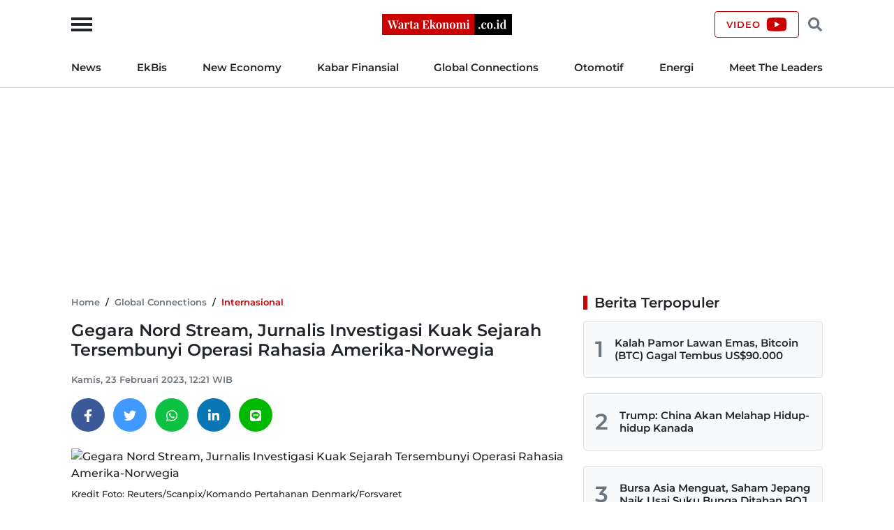

--- FILE ---
content_type: text/javascript
request_url: https://wartaekonomi.co.id/js/script.min.js?rand=Y9SUE1vx
body_size: 10382
content:
!function i(s,o,a){function r(t,e){if(!o[t]){if(!s[t]){var n="function"==typeof require&&require;if(!e&&n)return n(t,!0);if(l)return l(t,!0);throw(e=new Error("Cannot find module '"+t+"'")).code="MODULE_NOT_FOUND",e}n=o[t]={exports:{}},s[t][0].call(n.exports,function(e){return r(s[t][1][e]||e)},n,n.exports,i,s,o,a)}return o[t].exports}for(var l="function"==typeof require&&require,e=0;e<a.length;e++)r(a[e]);return r}({1:[function(e,t,n){var i,s;i=this,s=function(e,t){"use strict";var n=e=>e&&"object"==typeof e&&"default"in e?e:{default:e};const i=n(e),s=n(t),o=1e3,a="transitionend",r=e=>{return(t=e)&&"object"==typeof t&&void 0!==(t=void 0!==t.jquery?t[0]:t).nodeType?e.jquery?e[0]:e:"string"==typeof e&&0<e.length?document.querySelector(e):null;var t},l=e=>{"function"==typeof e&&e()},d=(n,i,e=!0)=>{if(e){e=(e=>{if(!e)return 0;let{transitionDuration:t,transitionDelay:n}=window.getComputedStyle(e);var e=Number.parseFloat(t),i=Number.parseFloat(n);return e||i?(t=t.split(",")[0],n=n.split(",")[0],(Number.parseFloat(t)+Number.parseFloat(n))*o):0})(i)+5;let t=!1;const s=({target:e})=>{e===i&&(t=!0,i.removeEventListener(a,s),l(n))};i.addEventListener(a,s),setTimeout(()=>{t||i.dispatchEvent(new Event(a))},e)}else l(n)};return class{constructor(e){(e=r(e))&&(this._element=e,i.default.set(this._element,this.constructor.DATA_KEY,this))}dispose(){i.default.remove(this._element,this.constructor.DATA_KEY),s.default.off(this._element,this.constructor.EVENT_KEY),Object.getOwnPropertyNames(this).forEach(e=>{this[e]=null})}_queueCallback(e,t,n=!0){d(e,t,n)}static getInstance(e){return i.default.get(r(e),this.DATA_KEY)}static getOrCreateInstance(e,t={}){return this.getInstance(e)||new this(e,"object"==typeof t?t:null)}static get VERSION(){return"5.1.3"}static get NAME(){throw new Error('You have to implement the static method "NAME", for each component!')}static get DATA_KEY(){return"bs."+this.NAME}static get EVENT_KEY(){return"."+this.DATA_KEY}}},"object"==typeof n&&void 0!==t?t.exports=s(e("./dom/data.js"),e("./dom/event-handler.js")):"function"==typeof define&&define.amd?define(["./dom/data","./dom/event-handler"],s):(i="undefined"!=typeof globalThis?globalThis:i||self).Base=s(i.Data,i.EventHandler)},{"./dom/data.js":2,"./dom/event-handler.js":3}],2:[function(e,t,n){var i,s;i=this,s=function(){"use strict";const s=new Map;return{set(e,t,n){s.has(e)||s.set(e,new Map);const i=s.get(e);i.has(t)||0===i.size?i.set(t,n):console.error(`Bootstrap doesn't allow more than one instance per element. Bound instance: ${Array.from(i.keys())[0]}.`)},get(e,t){return s.has(e)&&s.get(e).get(t)||null},remove(e,t){if(s.has(e)){const n=s.get(e);n.delete(t),0===n.size&&s.delete(e)}}}},"object"==typeof n&&void 0!==t?t.exports=s():"function"==typeof define&&define.amd?define(s):(i="undefined"!=typeof globalThis?globalThis:i||self).Data=s()},{}],3:[function(e,t,n){var i,s;i=this,s=function(){"use strict";const A=/[^.]*(?=\..*)\.|.*/,t=/\..*/,u=/::\d+$/,n={};let i=1;const o={mouseenter:"mouseover",mouseleave:"mouseout"},w=/^(mouseenter|mouseleave)/i,f=new Set(["click","dblclick","mouseup","mousedown","contextmenu","mousewheel","DOMMouseScroll","mouseover","mouseout","mousemove","selectstart","selectend","keydown","keypress","keyup","orientationchange","touchstart","touchmove","touchend","touchcancel","pointerdown","pointermove","pointerup","pointerleave","pointercancel","gesturestart","gesturechange","gestureend","focus","blur","change","reset","select","submit","focusin","focusout","load","unload","beforeunload","resize","move","DOMContentLoaded","readystatechange","error","abort","scroll"]);function y(e,t){return t&&t+"::"+i++||e.uidEvent||i++}function v(e){var t=y(e);return e.uidEvent=t,n[t]=n[t]||{},n[t]}function b(n,i,s=null){var o=Object.keys(n);for(let e=0,t=o.length;e<t;e++){var a=n[o[e]];if(a.originalHandler===i&&a.delegationSelector===s)return a}return null}function _(e,t,n){var i="string"==typeof t,n=i?n:t;let s=h(e);return f.has(s)||(s=e),[i,n,s]}function s(e,t,n,i,c){if("string"==typeof t&&e){n||(n=i,i=null),w.test(t)&&(s=t=>function(e){if(!e.relatedTarget||e.relatedTarget!==e.delegateTarget&&!e.delegateTarget.contains(e.relatedTarget))return t.call(this,e)},i?i=s(i):n=s(n));var[s,o,a]=_(t,n,i);const p=v(e),g=p[a]||(p[a]={}),l=b(g,o,s?n:null);if(l)l.oneOff=l.oneOff&&c;else{var r,u,f,h,m,t=y(o,t.replace(A,""));const d=s?(f=e,h=n,m=i,function n(i){var s=f.querySelectorAll(h);for(let t=i["target"];t&&t!==this;t=t.parentNode)for(let e=s.length;e--;)if(s[e]===t)return i.delegateTarget=t,n.oneOff&&E.off(f,i.type,h,m),m.apply(t,[i]);return null}):(r=e,u=n,function e(t){return t.delegateTarget=r,e.oneOff&&E.off(r,t.type,u),u.apply(r,[t])});d.delegationSelector=s?n:null,d.originalHandler=o,d.oneOff=c,d.uidEvent=t,g[t]=d,e.addEventListener(a,d,s)}}}function c(e,t,n,i,s){i=b(t[n],i,s);i&&(e.removeEventListener(n,i,Boolean(s)),delete t[n][i.uidEvent])}function h(e){return e=e.replace(t,""),o[e]||e}const E={on(e,t,n,i){s(e,t,n,i,!1)},one(e,t,n,i){s(e,t,n,i,!0)},off(a,r,e,t){if("string"==typeof r&&a){const[n,i,s]=_(r,e,t),o=s!==r,l=v(a);t=r.startsWith(".");if(void 0!==i)return l&&l[s]?void c(a,l,s,i,n?e:null):void 0;t&&Object.keys(l).forEach(e=>{{var t=a,n=l,i=e,s=r.slice(1);const o=n[i]||{};return void Object.keys(o).forEach(e=>{e.includes(s)&&(e=o[e],c(t,n,i,e.originalHandler,e.delegationSelector))})}});const d=l[s]||{};Object.keys(d).forEach(e=>{var t=e.replace(u,"");o&&!r.includes(t)||(t=d[e],c(a,l,s,t.originalHandler,t.delegationSelector))})}},trigger(e,t,n){if("string"!=typeof t||!e)return null;const i=(s=window.jQuery)&&!document.body.hasAttribute("data-bs-no-jquery")?s:null;var s=h(t),c=t!==s,u=f.has(s);let o,a=!0,r=!0,l=!1,d=null;return c&&i&&(o=i.Event(t,n),i(e).trigger(o),a=!o.isPropagationStopped(),r=!o.isImmediatePropagationStopped(),l=o.isDefaultPrevented()),u?(d=document.createEvent("HTMLEvents"),d.initEvent(s,a,!0)):d=new CustomEvent(t,{bubbles:a,cancelable:!0}),void 0!==n&&Object.keys(n).forEach(e=>{Object.defineProperty(d,e,{get(){return n[e]}})}),l&&d.preventDefault(),r&&e.dispatchEvent(d),d.defaultPrevented&&void 0!==o&&o.preventDefault(),d}};return E},"object"==typeof n&&void 0!==t?t.exports=s():"function"==typeof define&&define.amd?define(s):(i="undefined"!=typeof globalThis?globalThis:i||self).EventHandler=s()},{}],4:[function(e,t,n){var i,s;i=this,s=function(){"use strict";function s(e){return"true"===e||"false"!==e&&(e===Number(e).toString()?Number(e):""===e||"null"===e?null:e)}function i(e){return e.replace(/[A-Z]/g,e=>"-"+e.toLowerCase())}return{setDataAttribute(e,t,n){e.setAttribute("data-bs-"+i(t),n)},removeDataAttribute(e,t){e.removeAttribute("data-bs-"+i(t))},getDataAttributes(n){if(!n)return{};const i={};return Object.keys(n.dataset).filter(e=>e.startsWith("bs")).forEach(e=>{let t=e.replace(/^bs/,"");t=t.charAt(0).toLowerCase()+t.slice(1,t.length),i[t]=s(n.dataset[e])}),i},getDataAttribute(e,t){return s(e.getAttribute("data-bs-"+i(t)))},offset(e){e=e.getBoundingClientRect();return{top:e.top+window.pageYOffset,left:e.left+window.pageXOffset}},position(e){return{top:e.offsetTop,left:e.offsetLeft}}}},"object"==typeof n&&void 0!==t?t.exports=s():"function"==typeof define&&define.amd?define(s):(i="undefined"!=typeof globalThis?globalThis:i||self).Manipulator=s()},{}],5:[function(e,t,n){var i,s;i=this,s=function(){"use strict";return{find(e,t=document.documentElement){return[].concat(...Element.prototype.querySelectorAll.call(t,e))},findOne(e,t=document.documentElement){return Element.prototype.querySelector.call(t,e)},children(e,t){return[].concat(...e.children).filter(e=>e.matches(t))},parents(e,t){const n=[];let i=e.parentNode;for(;i&&i.nodeType===Node.ELEMENT_NODE&&3!==i.nodeType;)i.matches(t)&&n.push(i),i=i.parentNode;return n},prev(e,t){let n=e.previousElementSibling;for(;n;){if(n.matches(t))return[n];n=n.previousElementSibling}return[]},next(e,t){let n=e.nextElementSibling;for(;n;){if(n.matches(t))return[n];n=n.nextElementSibling}return[]},focusableChildren(e){var t=["a","button","input","textarea","select","details","[tabindex]",'[contenteditable="true"]'].map(e=>e+':not([tabindex^="-"])').join(", ");return this.find(t,e).filter(e=>!(e=>!e||e.nodeType!==Node.ELEMENT_NODE||(!!e.classList.contains("disabled")||(void 0!==e.disabled?e.disabled:e.hasAttribute("disabled")&&"false"!==e.getAttribute("disabled"))))(e)&&(e=>{return!(!(t=e)||"object"!=typeof t||void 0===(t=void 0!==t.jquery?t[0]:t).nodeType||0===e.getClientRects().length)&&"visible"===getComputedStyle(e).getPropertyValue("visibility");var t})(e))}}},"object"==typeof n&&void 0!==t?t.exports=s():"function"==typeof define&&define.amd?define(s):(i="undefined"!=typeof globalThis?globalThis:i||self).SelectorEngine=s()},{}],6:[function(e,t,n){var i,s;i=this,s=function(c,e,u,f){"use strict";var t=e=>e&&"object"==typeof e&&"default"in e?e:{default:e};const s=t(c),i=t(e),o=t(u),h=1e3,m="transitionend",p=e=>{e=(t=>{let n=t.getAttribute("data-bs-target");if(!n||"#"===n){let e=t.getAttribute("href");if(!e||!e.includes("#")&&!e.startsWith("."))return null;e.includes("#")&&!e.startsWith("#")&&(e="#"+e.split("#")[1]),n=e&&"#"!==e?e.trim():null}return n})(e);return e?document.querySelector(e):null},a=e=>!(!e||"object"!=typeof e)&&void 0!==(e=void 0!==e.jquery?e[0]:e).nodeType,g=(i,s,o)=>{Object.keys(o).forEach(e=>{var t=o[e],n=s[e],n=n&&a(n)?"element":null==(n=n)?""+n:{}.toString.call(n).match(/\s([a-z]+)/i)[1].toLowerCase();if(!new RegExp(t).test(n))throw new TypeError(i.toUpperCase()+`: Option "${e}" provided type "${n}" but expected type "${t}".`)})},y=e=>{e.offsetHeight},v=[],b=()=>"rtl"===document.documentElement.dir;const r=e=>{"function"==typeof e&&e()},_=(n,i,e=!0)=>{if(e){e=(e=>{if(!e)return 0;let{transitionDuration:t,transitionDelay:n}=window.getComputedStyle(e);var e=Number.parseFloat(t),i=Number.parseFloat(n);return e||i?(t=t.split(",")[0],n=n.split(",")[0],(Number.parseFloat(t)+Number.parseFloat(n))*h):0})(i)+5;let t=!1;const s=({target:e})=>{e===i&&(t=!0,i.removeEventListener(m,s),r(n))};i.addEventListener(m,s),setTimeout(()=>{t||i.dispatchEvent(new Event(m))},e)}else r(n)},E=".fixed-top, .fixed-bottom, .is-fixed, .sticky-top",A=".sticky-top";class w{constructor(){this._element=document.body}getWidth(){var e=document.documentElement.clientWidth;return Math.abs(window.innerWidth-e)}hide(){const t=this.getWidth();this._disableOverFlow(),this._setElementAttributes(this._element,"paddingRight",e=>e+t),this._setElementAttributes(E,"paddingRight",e=>e+t),this._setElementAttributes(A,"marginRight",e=>e-t)}_disableOverFlow(){this._saveInitialAttribute(this._element,"overflow"),this._element.style.overflow="hidden"}_setElementAttributes(e,n,i){const s=this.getWidth();this._applyManipulationCallback(e,e=>{var t;e!==this._element&&window.innerWidth>e.clientWidth+s||(this._saveInitialAttribute(e,n),t=window.getComputedStyle(e)[n],e.style[n]=i(Number.parseFloat(t))+"px")})}reset(){this._resetElementAttributes(this._element,"overflow"),this._resetElementAttributes(this._element,"paddingRight"),this._resetElementAttributes(E,"paddingRight"),this._resetElementAttributes(A,"marginRight")}_saveInitialAttribute(e,t){var n=e.style[t];n&&i.default.setDataAttribute(e,t,n)}_resetElementAttributes(e,n){this._applyManipulationCallback(e,e=>{var t=i.default.getDataAttribute(e,n);void 0===t?e.style.removeProperty(n):(i.default.removeDataAttribute(e,n),e.style[n]=t)})}_applyManipulationCallback(e,t){a(e)?t(e):o.default.find(e,this._element).forEach(t)}isOverflowing(){return 0<this.getWidth()}}const C={className:"modal-backdrop",isVisible:!0,isAnimated:!1,rootElement:"body",clickCallback:null},k={className:"string",isVisible:"boolean",isAnimated:"boolean",rootElement:"(element|string)",clickCallback:"(function|null)"},T="backdrop",z="mousedown.bs."+T;class S{constructor(e){this._config=this._getConfig(e),this._isAppended=!1,this._element=null}show(e){this._config.isVisible?(this._append(),this._config.isAnimated&&y(this._getElement()),this._getElement().classList.add("show"),this._emulateAnimation(()=>{r(e)})):r(e)}hide(e){this._config.isVisible?(this._getElement().classList.remove("show"),this._emulateAnimation(()=>{this.dispose(),r(e)})):r(e)}_getElement(){if(!this._element){const e=document.createElement("div");e.className=this._config.className,this._config.isAnimated&&e.classList.add("fade"),this._element=e}return this._element}_getConfig(e){var t;return(e={...C,..."object"==typeof e?e:{}}).rootElement=(t=e.rootElement,a(t)?t.jquery?t[0]:t:"string"==typeof t&&0<t.length?document.querySelector(t):null),g(T,e,k),e}_append(){this._isAppended||(this._config.rootElement.append(this._getElement()),s.default.on(this._getElement(),z,()=>{r(this._config.clickCallback)}),this._isAppended=!0)}dispose(){this._isAppended&&(s.default.off(this._element,z),this._element.remove(),this._isAppended=!1)}_emulateAnimation(e){_(e,this._getElement(),this._config.isAnimated)}}const N={trapElement:null,autofocus:!0},L={trapElement:"element",autofocus:"boolean"};const j=".bs.focustrap",M=(j,j,"backward");class D{constructor(e){this._config=this._getConfig(e),this._isActive=!1,this._lastTabNavDirection=null}activate(){const{trapElement:e,autofocus:t}=this._config;this._isActive||(t&&e.focus(),s.default.off(document,j),s.default.on(document,"focusin.bs.focustrap",e=>this._handleFocusin(e)),s.default.on(document,"keydown.tab.bs.focustrap",e=>this._handleKeydown(e)),this._isActive=!0)}deactivate(){this._isActive&&(this._isActive=!1,s.default.off(document,j))}_handleFocusin(e){e=e.target;const t=this._config["trapElement"];if(e!==document&&e!==t&&!t.contains(e)){const n=o.default.focusableChildren(t);(0===n.length?t:this._lastTabNavDirection===M?n[n.length-1]:n[0]).focus()}}_handleKeydown(e){"Tab"===e.key&&(this._lastTabNavDirection=e.shiftKey?M:"forward")}_getConfig(e){return e={...N,..."object"==typeof e?e:{}},g("focustrap",e,L),e}}const n=".bs.modal";const O={backdrop:!0,keyboard:!0,focus:!0},x={backdrop:"(boolean|string)",keyboard:"boolean",focus:"boolean"},q=(n,n,"hidden"+n),B="show"+n,R=(n,"resize"+n),F="click.dismiss"+n,I="keydown.dismiss"+n,W=(n,"mousedown.dismiss"+n);n;const P="modal-open",H="modal-static";var l;class d extends t(f).default{constructor(e,t){super(e),this._config=this._getConfig(t),this._dialog=o.default.findOne(".modal-dialog",this._element),this._backdrop=this._initializeBackDrop(),this._focustrap=this._initializeFocusTrap(),this._isShown=!1,this._ignoreBackdropClick=!1,this._isTransitioning=!1,this._scrollBar=new w}static get Default(){return O}static get NAME(){return"modal"}toggle(e){return this._isShown?this.hide():this.show(e)}show(e){this._isShown||this._isTransitioning||s.default.trigger(this._element,B,{relatedTarget:e}).defaultPrevented||(this._isShown=!0,this._isAnimated()&&(this._isTransitioning=!0),this._scrollBar.hide(),document.body.classList.add(P),this._adjustDialog(),this._setEscapeEvent(),this._setResizeEvent(),s.default.on(this._dialog,W,()=>{s.default.one(this._element,"mouseup.dismiss.bs.modal",e=>{e.target===this._element&&(this._ignoreBackdropClick=!0)})}),this._showBackdrop(()=>this._showElement(e)))}hide(){var e;this._isShown&&!this._isTransitioning&&(s.default.trigger(this._element,"hide.bs.modal").defaultPrevented||(this._isShown=!1,(e=this._isAnimated())&&(this._isTransitioning=!0),this._setEscapeEvent(),this._setResizeEvent(),this._focustrap.deactivate(),this._element.classList.remove("show"),s.default.off(this._element,F),s.default.off(this._dialog,W),this._queueCallback(()=>this._hideModal(),this._element,e)))}dispose(){[window,this._dialog].forEach(e=>s.default.off(e,n)),this._backdrop.dispose(),this._focustrap.deactivate(),super.dispose()}handleUpdate(){this._adjustDialog()}_initializeBackDrop(){return new S({isVisible:Boolean(this._config.backdrop),isAnimated:this._isAnimated()})}_initializeFocusTrap(){return new D({trapElement:this._element})}_getConfig(e){return e={...O,...i.default.getDataAttributes(this._element),..."object"==typeof e?e:{}},g("modal",e,x),e}_showElement(e){var t=this._isAnimated();const n=o.default.findOne(".modal-body",this._dialog);this._element.parentNode&&this._element.parentNode.nodeType===Node.ELEMENT_NODE||document.body.append(this._element),this._element.style.display="block",this._element.removeAttribute("aria-hidden"),this._element.setAttribute("aria-modal",!0),this._element.setAttribute("role","dialog"),this._element.scrollTop=0,n&&(n.scrollTop=0),t&&y(this._element),this._element.classList.add("show");this._queueCallback(()=>{this._config.focus&&this._focustrap.activate(),this._isTransitioning=!1,s.default.trigger(this._element,"shown.bs.modal",{relatedTarget:e})},this._dialog,t)}_setEscapeEvent(){this._isShown?s.default.on(this._element,I,e=>{this._config.keyboard&&"Escape"===e.key?(e.preventDefault(),this.hide()):this._config.keyboard||"Escape"!==e.key||this._triggerBackdropTransition()}):s.default.off(this._element,I)}_setResizeEvent(){this._isShown?s.default.on(window,R,()=>this._adjustDialog()):s.default.off(window,R)}_hideModal(){this._element.style.display="none",this._element.setAttribute("aria-hidden",!0),this._element.removeAttribute("aria-modal"),this._element.removeAttribute("role"),this._isTransitioning=!1,this._backdrop.hide(()=>{document.body.classList.remove(P),this._resetAdjustments(),this._scrollBar.reset(),s.default.trigger(this._element,q)})}_showBackdrop(e){s.default.on(this._element,F,e=>{this._ignoreBackdropClick?this._ignoreBackdropClick=!1:e.target===e.currentTarget&&(!0===this._config.backdrop?this.hide():"static"===this._config.backdrop&&this._triggerBackdropTransition())}),this._backdrop.show(e)}_isAnimated(){return this._element.classList.contains("fade")}_triggerBackdropTransition(){if(!s.default.trigger(this._element,"hidePrevented.bs.modal").defaultPrevented){const{classList:e,scrollHeight:t,style:n}=this._element,i=t>document.documentElement.clientHeight;!i&&"hidden"===n.overflowY||e.contains(H)||(i||(n.overflowY="hidden"),e.add(H),this._queueCallback(()=>{e.remove(H),i||this._queueCallback(()=>{n.overflowY=""},this._dialog)},this._dialog),this._element.focus())}}_adjustDialog(){var e=this._element.scrollHeight>document.documentElement.clientHeight,t=this._scrollBar.getWidth(),n=0<t;(!n&&e&&!b()||n&&!e&&b())&&(this._element.style.paddingLeft=t+"px"),(n&&!e&&!b()||!n&&e&&b())&&(this._element.style.paddingRight=t+"px")}_resetAdjustments(){this._element.style.paddingLeft="",this._element.style.paddingRight=""}static jQueryInterface(t,n){return this.each(function(){const e=d.getOrCreateInstance(this,t);if("string"==typeof t){if(void 0===e[t])throw new TypeError(`No method named "${t}"`);e[t](n)}})}}s.default.on(document,"click.bs.modal.data-api",'[data-bs-toggle="modal"]',function(e){const t=p(this);["A","AREA"].includes(this.tagName)&&e.preventDefault(),s.default.one(t,B,e=>{e.defaultPrevented||s.default.one(t,q,()=>{var e;e=this,a(e)&&0!==e.getClientRects().length&&"visible"===getComputedStyle(e).getPropertyValue("visibility")&&this.focus()})});e=o.default.findOne(".modal.show");e&&d.getInstance(e).hide();const n=d.getOrCreateInstance(t);n.toggle(this)});{var[Y,$="hide"]=[d];c="click.dismiss"+Y.EVENT_KEY;const K=Y.NAME;s.default.on(document,c,`[data-bs-dismiss="${K}"]`,function(e){if(["A","AREA"].includes(this.tagName)&&e.preventDefault(),(e=this)&&e.nodeType===Node.ELEMENT_NODE&&!e.classList.contains("disabled")&&(void 0!==e.disabled?!e.disabled:!e.hasAttribute("disabled")||"false"===e.getAttribute("disabled"))){e=p(this)||this.closest("."+K);const t=Y.getOrCreateInstance(e);t[$]()}})}return l=d,e=()=>{const e=(t=window.jQuery)&&!document.body.hasAttribute("data-bs-no-jquery")?t:null;var t;if(e){const n=l.NAME,i=e.fn[n];e.fn[n]=l.jQueryInterface,e.fn[n].Constructor=l,e.fn[n].noConflict=()=>(e.fn[n]=i,l.jQueryInterface)}},"loading"===document.readyState?(v.length||document.addEventListener("DOMContentLoaded",()=>{v.forEach(e=>e())}),v.push(e)):e(),d},"object"==typeof n&&void 0!==t?t.exports=s(e("./dom/event-handler.js"),e("./dom/manipulator.js"),e("./dom/selector-engine.js"),e("./base-component.js")):"function"==typeof define&&define.amd?define(["./dom/event-handler","./dom/manipulator","./dom/selector-engine","./base-component"],s):(i="undefined"!=typeof globalThis?globalThis:i||self).Modal=s(i.EventHandler,i.Manipulator,i.SelectorEngine,i.Base)},{"./base-component.js":1,"./dom/event-handler.js":3,"./dom/manipulator.js":4,"./dom/selector-engine.js":5}],7:[function(e,t,n){var i,s="undefined"!=typeof window?window:{};i=(i=function(i,f,o){"use strict";var h,m,n,s={lazyClass:"lazyload",loadedClass:"lazyloaded",loadingClass:"lazyloading",preloadClass:"lazypreload",errorClass:"lazyerror",autosizesClass:"lazyautosizes",fastLoadedClass:"ls-is-cached",iframeLoadMode:0,srcAttr:"data-src",srcsetAttr:"data-srcset",sizesAttr:"data-sizes",minSize:40,customMedia:{},init:!0,expFactor:1.5,hFac:.8,loadMode:2,loadHidden:!0,ricTimeout:0,throttleDelay:125};for(n in m=i.lazySizesConfig||i.lazysizesConfig||{},s)n in m||(m[n]=s[n]);if(!f||!f.getElementsByClassName)return{init:function(){},cfg:m,noSupport:!0};function u(e,t){L(e,t)||e.setAttribute("class",(e[p]("class")||"").trim()+" "+t)}function v(e,t){(t=L(e,t))&&e.setAttribute("class",(e[p]("class")||"").replace(t," "))}function b(e,t){var n;!A&&(n=i.picturefill||m.pf)?(t&&t.src&&!e[p]("srcset")&&e.setAttribute("srcset",t.src),n({reevaluate:!0,elements:[e]})):t&&t.src&&(e.src=t.src)}var a,r,l,d,_,E=f.documentElement,A=i.HTMLPictureElement,w="addEventListener",p="getAttribute",e=i[w].bind(i),c=i.setTimeout,C=i.requestAnimationFrame||c,k=i.requestIdleCallback,T=/^picture$/i,z=["load","error","lazyincluded","_lazyloaded"],S={},N=Array.prototype.forEach,L=function(e,t){return S[t]||(S[t]=new RegExp("(\\s|^)"+t+"(\\s|$)")),S[t].test(e[p]("class")||"")&&S[t]},j=function(t,n,e){var i=e?w:"removeEventListener";e&&j(t,n),z.forEach(function(e){t[i](e,n)})},M=function(e,t,n,i,s){var o=f.createEvent("Event");return(n=n||{}).instance=h,o.initEvent(t,!i,!s),o.detail=n,e.dispatchEvent(o),o},D=function(e,t){return(getComputedStyle(e,null)||{})[t]},O=function(e,t,n){for(n=n||e.offsetWidth;n<m.minSize&&t&&!e._lazysizesWidth;)n=t.offsetWidth,t=t.parentNode;return n},x=(d=[],_=l=[],B._lsFlush=q,B);function q(){var e=_;for(_=l.length?d:l,r=!(a=!0);e.length;)e.shift()();a=!1}function B(e,t){a&&!t?e.apply(this,arguments):(_.push(e),r||(r=!0,(f.hidden?c:C)(q)))}function R(n,e){return e?function(){x(n)}:function(){var e=this,t=arguments;x(function(){n.apply(e,t)})}}function F(e){function t(){var e=o.now()-i;e<99?c(t,99-e):(k||s)(s)}var n,i,s=function(){n=null,e()};return function(){i=o.now(),n=n||c(t,99)}}se=/^img$/i,oe=/^iframe$/i,ae="onscroll"in i&&!/(gle|ing)bot/.test(navigator.userAgent),y=-1,le=function(e){return(Z=null==Z?"hidden"==D(f.body,"visibility"):Z)||!("hidden"==D(e.parentNode,"visibility")&&"hidden"==D(e,"visibility"))},G=ge,ee=g=re=0,te=m.throttleDelay,ne=m.ricTimeout,ie=k&&49<ne?function(){k(ye,{timeout:ne}),ne!==m.ricTimeout&&(ne=m.ricTimeout)}:R(function(){c(ye)},!0),de=R(ve),ce=function(e){de({target:e.target})},ue=R(function(t,e,n,i,s){var o,a,r,l,d;(a=M(t,"lazybeforeunveil",e)).defaultPrevented||(i&&(n?u(t,m.autosizesClass):t.setAttribute("sizes",i)),n=t[p](m.srcsetAttr),i=t[p](m.srcAttr),s&&(o=(l=t.parentNode)&&T.test(l.nodeName||"")),r=e.firesLoad||"src"in t&&(n||i||o),a={target:t},u(t,m.loadingClass),r&&(clearTimeout(P),P=c(pe,2500),j(t,ce,!0)),o&&N.call(l.getElementsByTagName("source"),be),n?t.setAttribute("srcset",n):i&&!o&&(oe.test(t.nodeName)?(e=i,0==(d=(l=t).getAttribute("data-load-mode")||m.iframeLoadMode)?l.contentWindow.location.replace(e):1==d&&(l.src=e)):t.src=i),s&&(n||o)&&b(t,{src:i})),t._lazyRace&&delete t._lazyRace,v(t,m.lazyClass),x(function(){var e=t.complete&&1<t.naturalWidth;r&&!e||(e&&u(t,m.fastLoadedClass),ve(a),t._lazyCache=!0,c(function(){"_lazyCache"in t&&delete t._lazyCache},9)),"lazy"==t.loading&&g--},!0)}),he=F(function(){m.loadMode=3,t()});var I,W,P,H,Y,$,K,V,U,Q,X,Z,G,J,ee,te,ne,ie,se,oe,ae,re,g,y,le,t,de,ce,ue,fe,he,me={_:function(){Y=o.now(),h.elements=f.getElementsByClassName(m.lazyClass),I=f.getElementsByClassName(m.lazyClass+" "+m.preloadClass),e("scroll",t,!0),e("resize",t,!0),e("pageshow",function(e){var t;!e.persisted||(t=f.querySelectorAll("."+m.loadingClass)).length&&t.forEach&&C(function(){t.forEach(function(e){e.complete&&fe(e)})})}),i.MutationObserver?new MutationObserver(t).observe(E,{childList:!0,subtree:!0,attributes:!0}):(E[w]("DOMNodeInserted",t,!0),E[w]("DOMAttrModified",t,!0),setInterval(t,999)),e("hashchange",t,!0),["focus","mouseover","click","load","transitionend","animationend"].forEach(function(e){f[w](e,t,!0)}),/d$|^c/.test(f.readyState)?Ee():(e("load",Ee),f[w]("DOMContentLoaded",t),c(Ee,2e4)),h.elements.length?(ge(),x._lsFlush()):t()},checkElems:t=function(e){var t;(e=!0===e)&&(ne=33),J||(J=!0,(t=te-(o.now()-ee))<0&&(t=0),e||t<9?ie():c(ie,t))},unveil:fe=function(e){var t,n,i,s;e._lazyRace||(!(s="auto"==(i=(n=se.test(e.nodeName))&&(e[p](m.sizesAttr)||e[p]("sizes"))))&&W||!n||!e[p]("src")&&!e.srcset||e.complete||L(e,m.errorClass)||!L(e,m.lazyClass))&&(t=M(e,"lazyunveilread").detail,s&&ke.updateElem(e,!0,e.offsetWidth),e._lazyRace=!0,g++,ue(e,t,s,i,n))},_aLSL:_e};function pe(e){g--,e&&!(g<0)&&e.target||(g=0)}function ge(){var c,e,t,n,i,s,o,u,a,r,l,d=h.elements;if((H=m.loadMode)&&g<8&&(c=d.length)){for(e=0,y++;e<c;e++)if(d[e]&&!d[e]._lazyRace)if(!ae||h.prematureUnveil&&h.prematureUnveil(d[e]))fe(d[e]);else if((o=d[e][p]("data-expand"))&&(i=+o)||(i=re),a||(a=!m.expand||m.expand<1?500<E.clientHeight&&500<E.clientWidth?500:370:m.expand,r=(h._defEx=a)*m.expFactor,l=m.hFac,Z=null,re<r&&g<1&&2<y&&2<H&&!f.hidden?(re=r,y=0):re=1<H&&1<y&&g<6?a:0),u!==i&&($=innerWidth+i*l,K=innerHeight+i,s=-1*i,u=i),r=d[e].getBoundingClientRect(),(X=r.bottom)>=s&&(V=r.top)<=K&&(Q=r.right)>=s*l&&(U=r.left)<=$&&(X||Q||U||V)&&(m.loadHidden||le(d[e]))&&(W&&g<3&&!o&&(H<3||y<4)||function(e,t){var n,i=e,s=le(e);for(V-=t,X+=t,U-=t,Q+=t;s&&(i=i.offsetParent)&&i!=f.body&&i!=E;)(s=0<(D(i,"opacity")||1))&&"visible"!=D(i,"overflow")&&(n=i.getBoundingClientRect(),s=Q>n.left&&U<n.right&&X>n.top-1&&V<n.bottom+1);return s}(d[e],i))){if(fe(d[e]),n=!0,9<g)break}else!n&&W&&!t&&g<4&&y<4&&2<H&&(I[0]||m.preloadAfterLoad)&&(I[0]||!o&&(X||Q||U||V||"auto"!=d[e][p](m.sizesAttr)))&&(t=I[0]||d[e]);t&&!n&&fe(t)}}function ye(){J=!1,ee=o.now(),G()}function ve(e){var t=e.target;t._lazyCache?delete t._lazyCache:(pe(e),u(t,m.loadedClass),v(t,m.loadingClass),j(t,ce),M(t,"lazyloaded"))}function be(e){var t,n=e[p](m.srcsetAttr);(t=m.customMedia[e[p]("data-media")||e[p]("media")])&&e.setAttribute("media",t),n&&e.setAttribute("srcset",n)}function _e(){3==m.loadMode&&(m.loadMode=2),he()}function Ee(){W||(o.now()-Y<999?c(Ee,999):(W=!0,m.loadMode=3,t(),e("scroll",_e,!0)))}we=R(function(e,t,n,i){var s,o,a;if(e._lazysizesWidth=i,e.setAttribute("sizes",i+="px"),T.test(t.nodeName||""))for(o=0,a=(s=t.getElementsByTagName("source")).length;o<a;o++)s[o].setAttribute("sizes",i);n.detail.dataAttr||b(e,n.detail)});var Ae,we,Ce,ke={_:function(){Ae=f.getElementsByClassName(m.autosizesClass),e("resize",Ce)},checkElems:Ce=F(function(){var e,t=Ae.length;if(t)for(e=0;e<t;e++)Te(Ae[e])}),updateElem:Te};function Te(e,t,n){var i=e.parentNode;i&&(n=O(e,i,n),(t=M(e,"lazybeforesizes",{width:n,dataAttr:!!t})).defaultPrevented||(n=t.detail.width)&&n!==e._lazysizesWidth&&we(e,i,t,n))}function ze(){!ze.i&&f.getElementsByClassName&&(ze.i=!0,ke._(),me._())}return c(function(){m.init&&ze()}),h={cfg:m,autoSizer:ke,loader:me,init:ze,uP:b,aC:u,rC:v,hC:L,fire:M,gW:O,rAF:x}})(s,s.document,Date),s.lazySizes=i,"object"==typeof t&&t.exports&&(t.exports=i)},{}],8:[function(e,c,u){"use strict";function r(e,t){var n,i="undefined"!=typeof Symbol&&e[Symbol.iterator]||e["@@iterator"];if(!i){if(Array.isArray(e)||(i=function(e,t){if(e){if("string"==typeof e)return l(e,t);var n=Object.prototype.toString.call(e).slice(8,-1);return"Map"===(n="Object"===n&&e.constructor?e.constructor.name:n)||"Set"===n?Array.from(e):"Arguments"===n||/^(?:Ui|I)nt(?:8|16|32)(?:Clamped)?Array$/.test(n)?l(e,t):void 0}}(e))||t&&e&&"number"==typeof e.length)return i&&(e=i),n=0,{s:t=function(){},n:function(){return n>=e.length?{done:!0}:{done:!1,value:e[n++]}},e:function(e){throw e},f:t};throw new TypeError("Invalid attempt to iterate non-iterable instance.\nIn order to be iterable, non-array objects must have a [Symbol.iterator]() method.")}var s,o=!0,a=!1;return{s:function(){i=i.call(e)},n:function(){var e=i.next();return o=e.done,e},e:function(e){a=!0,s=e},f:function(){try{o||null==i.return||i.return()}finally{if(a)throw s}}}}function l(e,t){(null==t||t>e.length)&&(t=e.length);for(var n=0,i=new Array(t);n<t;n++)i[n]=e[n];return i}var f=e("bootstrap/js/dist/modal"),h=(document.addEventListener("DOMContentLoaded",function(){new f("#modalAd",{keyboard:!1}).show()}),e("lazysizes"),screen.width),o=document.querySelector("header"),a=document.querySelector(".headerNav"),d=document.querySelectorAll(".skinAd > .ad"),t=(window.onscroll=function(){var e=window.pageYOffset|document.body.scrollTop;if(70<e?(o.classList.add("fixed-top"),a.classList.remove("d-lg-block")):(o.classList.remove("fixed-top"),a.classList.add("d-lg-block")),null!=d&992<=h)if(127<e){var t,n=r(d);try{for(n.s();!(t=n.n()).done;)t.value.classList.add("sticky")}catch(e){n.e(e)}finally{n.f()}}else{var i,s=r(d);try{for(s.s();!(i=s.n()).done;)i.value.classList.remove("sticky")}catch(e){s.e(e)}finally{s.f()}}},document.querySelector(".headerSearch")),e=document.querySelector(".headerSearchToggle"),n=document.querySelector(".headerSearchToggleClose"),i=(e.onclick=function(){t.classList.remove("d-none")},n.onclick=function(){t.classList.add("d-none")},document.querySelector(".sideMenu")),s=document.querySelector(".sideMenuMask"),e=document.querySelector(".sideMenuToggle"),n=document.querySelector(".sideMenuToggleClose");function m(){i.classList.remove("opened"),i.classList.add("hidden"),s.classList.remove("opened"),s.classList.add("hidden"),document.body.style.overflowY="auto"}e.onclick=function(){i.classList.remove("hidden"),i.classList.add("opened"),s.classList.remove("hidden"),s.classList.add("opened"),document.body.style.overflowY="hidden"},n.onclick=function(){m()},s.onclick=function(){m()};e=document.getElementById("sideMenuAccordion"),null!=e&&p(e),n=document.getElementById("teamAccordion");function p(e){var t,o=e.querySelectorAll(".accordionItem"),a=e.querySelectorAll(".accordionPanel"),n=r(o);try{for(n.s();!(t=n.n()).done;)t.value.onclick=function(){var e=this.querySelector(".accordionPanel");if(this.classList.contains("isActive"))e.style.display="none",this.classList.remove("isActive");else{var t,n=r(o);try{for(n.s();!(t=n.n()).done;)t.value.classList.remove("isActive")}catch(e){n.e(e)}finally{n.f()}var i,s=r(a);try{for(s.s();!(i=s.n()).done;)i.value.style.display="none"}catch(e){s.e(e)}finally{s.f()}e.style.display="block",this.classList.add("isActive")}}}catch(e){n.e(e)}finally{n.f()}}function g(e){var t=!1,n=document.createElement("script");n.type="text/javascript",n.src=e,n.onload=n.onreadystatechange=function(){t||this.readyState&&"complete"!=this.readyState||(t=!0)},(e=document.getElementsByTagName("script")[0]).parentNode.insertBefore(n,e)}null!=n&&p(n),0<document.querySelectorAll(".articlePostContent > .instagram-media").length&&g("https://www.instagram.com/embed.js"),0<document.querySelectorAll(".articlePostContent > .twitter-tweet").length&&g("https://platform.twitter.com/widgets.js")},{"bootstrap/js/dist/modal":6,lazysizes:7}]},{},[8]);
//# sourceMappingURL=script.min.js.map
